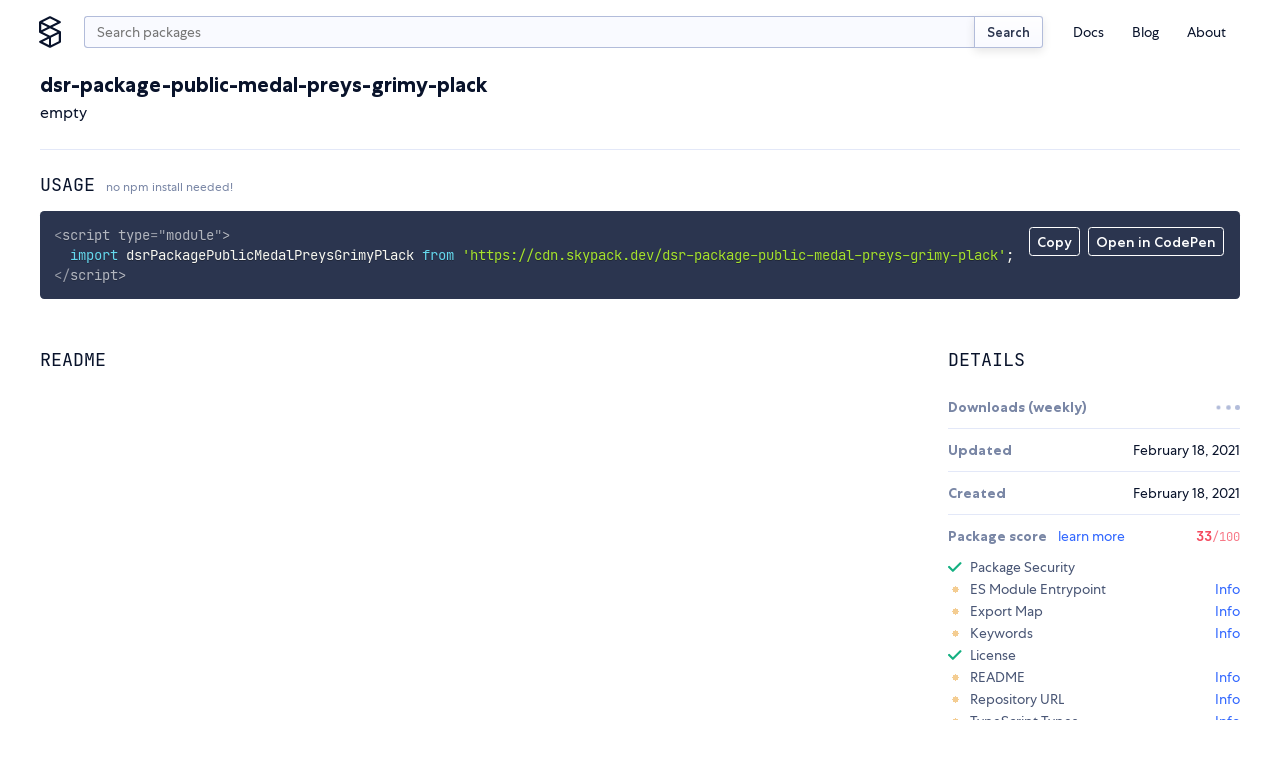

--- FILE ---
content_type: application/javascript; charset=utf-8
request_url: https://www.skypack.dev/_snowpack/pkg/svelte/motion.js
body_size: 368
content:
import{w as h}from"../common/index-b2228aeb.js";import{L as g,V as E,W as x,X as O}from"../common/index-0f968f98.js";function j(t){return Object.prototype.toString.call(t)==="[object Date]"}function l(t,r){if(t===r||t!==t)return()=>t;const s=typeof t;if(s!==typeof r||Array.isArray(t)!==Array.isArray(r))throw new Error("Cannot interpolate values of different type");if(Array.isArray(t)){const i=r.map((n,e)=>l(t[e],n));return n=>i.map(e=>e(n))}if(s==="object"){if(!t||!r)throw new Error("Object cannot be null");if(j(t)&&j(r)){t=t.getTime(),r=r.getTime();const e=r-t;return o=>new Date(t+o*e)}const i=Object.keys(r),n={};return i.forEach(e=>{n[e]=l(t[e],r[e])}),e=>{const o={};return i.forEach(f=>{o[f]=n[f](e)}),o}}if(s==="number"){const i=r-t;return n=>t+n*i}throw new Error(`Cannot interpolate ${s} values`)}function C(t,r={}){const s=h(t);let i,n=t;function e(o,f){if(t==null)return s.set(t=o),Promise.resolve();n=o;let c=i,p=!1,{delay:w=0,duration:u=400,easing:A=O,interpolate:b=l}=g(g({},r),f);if(u===0)return c&&(c.abort(),c=null),s.set(t=n),Promise.resolve();const a=E()+w;let m;return i=x(d=>{if(d<a)return!0;p||(m=b(t,o),typeof u=="function"&&(u=u(t,o)),p=!0),c&&(c.abort(),c=null);const y=d-a;return y>u?(s.set(t=o),!1):(s.set(t=m(A(y/u))),!0)}),i.promise}return{set:e,update:(o,f)=>e(o(n,t),f),subscribe:s.subscribe}}export{C as tweened};
